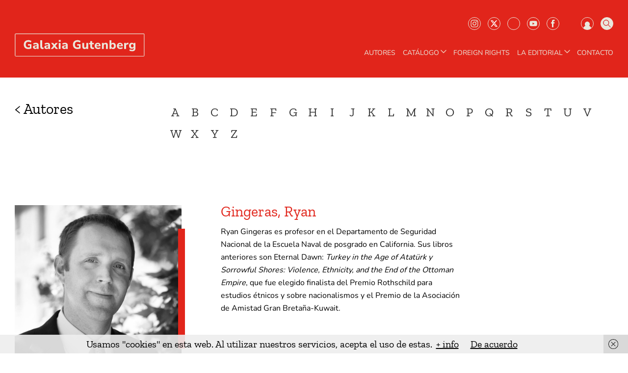

--- FILE ---
content_type: text/html; charset=UTF-8
request_url: https://www.galaxiagutenberg.com/ficha-autor/gingeras-ryan/
body_size: 61273
content:
<!doctype html>
<html lang="es">
<head>
<meta charset="UTF-8">
<meta name="viewport" content="width=device-width, initial-scale=1">
<link rel="profile" href="http://gmpg.org/xfn/11">
<link rel="pingback" href="https://www.galaxiagutenberg.com/xmlrpc.php">
<title>Gingeras, Ryan &#8211; Galaxia Gutenberg</title>
<meta name='robots' content='max-image-preview:large' />
<link rel='dns-prefetch' href='//fonts.googleapis.com' />
<link rel='dns-prefetch' href='//s.w.org' />
<link rel="alternate" type="application/rss+xml" title="Galaxia Gutenberg &raquo; Feed" href="https://www.galaxiagutenberg.com/feed/" />
<script>
window._wpemojiSettings = {"baseUrl":"https:\/\/s.w.org\/images\/core\/emoji\/14.0.0\/72x72\/","ext":".png","svgUrl":"https:\/\/s.w.org\/images\/core\/emoji\/14.0.0\/svg\/","svgExt":".svg","source":{"concatemoji":"https:\/\/www.galaxiagutenberg.com\/wp-includes\/js\/wp-emoji-release.min.js?ver=6.0.11"}};
/*! This file is auto-generated */
!function(e,a,t){var n,r,o,i=a.createElement("canvas"),p=i.getContext&&i.getContext("2d");function s(e,t){var a=String.fromCharCode,e=(p.clearRect(0,0,i.width,i.height),p.fillText(a.apply(this,e),0,0),i.toDataURL());return p.clearRect(0,0,i.width,i.height),p.fillText(a.apply(this,t),0,0),e===i.toDataURL()}function c(e){var t=a.createElement("script");t.src=e,t.defer=t.type="text/javascript",a.getElementsByTagName("head")[0].appendChild(t)}for(o=Array("flag","emoji"),t.supports={everything:!0,everythingExceptFlag:!0},r=0;r<o.length;r++)t.supports[o[r]]=function(e){if(!p||!p.fillText)return!1;switch(p.textBaseline="top",p.font="600 32px Arial",e){case"flag":return s([127987,65039,8205,9895,65039],[127987,65039,8203,9895,65039])?!1:!s([55356,56826,55356,56819],[55356,56826,8203,55356,56819])&&!s([55356,57332,56128,56423,56128,56418,56128,56421,56128,56430,56128,56423,56128,56447],[55356,57332,8203,56128,56423,8203,56128,56418,8203,56128,56421,8203,56128,56430,8203,56128,56423,8203,56128,56447]);case"emoji":return!s([129777,127995,8205,129778,127999],[129777,127995,8203,129778,127999])}return!1}(o[r]),t.supports.everything=t.supports.everything&&t.supports[o[r]],"flag"!==o[r]&&(t.supports.everythingExceptFlag=t.supports.everythingExceptFlag&&t.supports[o[r]]);t.supports.everythingExceptFlag=t.supports.everythingExceptFlag&&!t.supports.flag,t.DOMReady=!1,t.readyCallback=function(){t.DOMReady=!0},t.supports.everything||(n=function(){t.readyCallback()},a.addEventListener?(a.addEventListener("DOMContentLoaded",n,!1),e.addEventListener("load",n,!1)):(e.attachEvent("onload",n),a.attachEvent("onreadystatechange",function(){"complete"===a.readyState&&t.readyCallback()})),(e=t.source||{}).concatemoji?c(e.concatemoji):e.wpemoji&&e.twemoji&&(c(e.twemoji),c(e.wpemoji)))}(window,document,window._wpemojiSettings);
</script>
<style>
img.wp-smiley,
img.emoji {
	display: inline !important;
	border: none !important;
	box-shadow: none !important;
	height: 1em !important;
	width: 1em !important;
	margin: 0 0.07em !important;
	vertical-align: -0.1em !important;
	background: none !important;
	padding: 0 !important;
}
</style>
	<link rel='stylesheet' id='wp-block-library-css'  href='https://www.galaxiagutenberg.com/wp-content/plugins/gutenberg/build/block-library/style.css?ver=15.5.1' media='all' />
<link rel='stylesheet' id='wp-block-library-theme-css'  href='https://www.galaxiagutenberg.com/wp-content/plugins/gutenberg/build/block-library/theme.css?ver=15.5.1' media='all' />
<link rel='stylesheet' id='eedee-gutenslider-init-css'  href='https://www.galaxiagutenberg.com/wp-content/plugins/gutenslider/build/gutenslider-init.css?ver=1704705236' media='all' />
<style id='wppb-content-restriction-start-style-inline-css'>


</style>
<style id='wppb-content-restriction-end-style-inline-css'>


</style>
<link rel='stylesheet' id='wc-blocks-vendors-style-css'  href='https://www.galaxiagutenberg.com/wp-content/plugins/woo-gutenberg-products-block/build/wc-blocks-vendors-style.css?ver=8.7.2' media='all' />
<link rel='stylesheet' id='wc-blocks-style-css'  href='https://www.galaxiagutenberg.com/wp-content/plugins/woo-gutenberg-products-block/build/wc-blocks-style.css?ver=8.7.2' media='all' />
<link rel='stylesheet' id='storefront-gutenberg-blocks-css'  href='https://www.galaxiagutenberg.com/wp-content/themes/storefront/assets/css/base/gutenberg-blocks.css?ver=4.6.0' media='all' />
<style id='storefront-gutenberg-blocks-inline-css'>

				.wp-block-button__link:not(.has-text-color) {
					color: #333333;
				}

				.wp-block-button__link:not(.has-text-color):hover,
				.wp-block-button__link:not(.has-text-color):focus,
				.wp-block-button__link:not(.has-text-color):active {
					color: #333333;
				}

				.wp-block-button__link:not(.has-background) {
					background-color: #eeeeee;
				}

				.wp-block-button__link:not(.has-background):hover,
				.wp-block-button__link:not(.has-background):focus,
				.wp-block-button__link:not(.has-background):active {
					border-color: #d5d5d5;
					background-color: #d5d5d5;
				}

				.wc-block-grid__products .wc-block-grid__product .wp-block-button__link {
					background-color: #eeeeee;
					border-color: #eeeeee;
					color: #333333;
				}

				.wp-block-quote footer,
				.wp-block-quote cite,
				.wp-block-quote__citation {
					color: #6d6d6d;
				}

				.wp-block-pullquote cite,
				.wp-block-pullquote footer,
				.wp-block-pullquote__citation {
					color: #6d6d6d;
				}

				.wp-block-image figcaption {
					color: #6d6d6d;
				}

				.wp-block-separator.is-style-dots::before {
					color: #333333;
				}

				.wp-block-file a.wp-block-file__button {
					color: #333333;
					background-color: #eeeeee;
					border-color: #eeeeee;
				}

				.wp-block-file a.wp-block-file__button:hover,
				.wp-block-file a.wp-block-file__button:focus,
				.wp-block-file a.wp-block-file__button:active {
					color: #333333;
					background-color: #d5d5d5;
				}

				.wp-block-code,
				.wp-block-preformatted pre {
					color: #6d6d6d;
				}

				.wp-block-table:not( .has-background ):not( .is-style-stripes ) tbody tr:nth-child(2n) td {
					background-color: #e8e5da;
				}

				.wp-block-cover .wp-block-cover__inner-container h1:not(.has-text-color),
				.wp-block-cover .wp-block-cover__inner-container h2:not(.has-text-color),
				.wp-block-cover .wp-block-cover__inner-container h3:not(.has-text-color),
				.wp-block-cover .wp-block-cover__inner-container h4:not(.has-text-color),
				.wp-block-cover .wp-block-cover__inner-container h5:not(.has-text-color),
				.wp-block-cover .wp-block-cover__inner-container h6:not(.has-text-color) {
					color: #000000;
				}

				.wc-block-components-price-slider__range-input-progress,
				.rtl .wc-block-components-price-slider__range-input-progress {
					--range-color: #7f54b3;
				}

				/* Target only IE11 */
				@media all and (-ms-high-contrast: none), (-ms-high-contrast: active) {
					.wc-block-components-price-slider__range-input-progress {
						background: #7f54b3;
					}
				}

				.wc-block-components-button:not(.is-link) {
					background-color: #333333;
					color: #ffffff;
				}

				.wc-block-components-button:not(.is-link):hover,
				.wc-block-components-button:not(.is-link):focus,
				.wc-block-components-button:not(.is-link):active {
					background-color: #1a1a1a;
					color: #ffffff;
				}

				.wc-block-components-button:not(.is-link):disabled {
					background-color: #333333;
					color: #ffffff;
				}

				.wc-block-cart__submit-container {
					background-color: #eae7dc;
				}

				.wc-block-cart__submit-container::before {
					color: rgba(199,196,185,0.5);
				}

				.wc-block-components-order-summary-item__quantity {
					background-color: #eae7dc;
					border-color: #6d6d6d;
					box-shadow: 0 0 0 2px #eae7dc;
					color: #6d6d6d;
				}
			
</style>
<style id='global-styles-inline-css'>
body{--wp--preset--color--black: #000000;--wp--preset--color--cyan-bluish-gray: #abb8c3;--wp--preset--color--white: #ffffff;--wp--preset--color--pale-pink: #f78da7;--wp--preset--color--vivid-red: #cf2e2e;--wp--preset--color--luminous-vivid-orange: #ff6900;--wp--preset--color--luminous-vivid-amber: #fcb900;--wp--preset--color--light-green-cyan: #7bdcb5;--wp--preset--color--vivid-green-cyan: #00d084;--wp--preset--color--pale-cyan-blue: #8ed1fc;--wp--preset--color--vivid-cyan-blue: #0693e3;--wp--preset--color--vivid-purple: #9b51e0;--wp--preset--color--primari: #e1251b;--wp--preset--color--secondari: #eae7dc;--wp--preset--color--grey-light: #DDDDDD;--wp--preset--color--grey: #848378;--wp--preset--gradient--vivid-cyan-blue-to-vivid-purple: linear-gradient(135deg,rgba(6,147,227,1) 0%,rgb(155,81,224) 100%);--wp--preset--gradient--light-green-cyan-to-vivid-green-cyan: linear-gradient(135deg,rgb(122,220,180) 0%,rgb(0,208,130) 100%);--wp--preset--gradient--luminous-vivid-amber-to-luminous-vivid-orange: linear-gradient(135deg,rgba(252,185,0,1) 0%,rgba(255,105,0,1) 100%);--wp--preset--gradient--luminous-vivid-orange-to-vivid-red: linear-gradient(135deg,rgba(255,105,0,1) 0%,rgb(207,46,46) 100%);--wp--preset--gradient--very-light-gray-to-cyan-bluish-gray: linear-gradient(135deg,rgb(238,238,238) 0%,rgb(169,184,195) 100%);--wp--preset--gradient--cool-to-warm-spectrum: linear-gradient(135deg,rgb(74,234,220) 0%,rgb(151,120,209) 20%,rgb(207,42,186) 40%,rgb(238,44,130) 60%,rgb(251,105,98) 80%,rgb(254,248,76) 100%);--wp--preset--gradient--blush-light-purple: linear-gradient(135deg,rgb(255,206,236) 0%,rgb(152,150,240) 100%);--wp--preset--gradient--blush-bordeaux: linear-gradient(135deg,rgb(254,205,165) 0%,rgb(254,45,45) 50%,rgb(107,0,62) 100%);--wp--preset--gradient--luminous-dusk: linear-gradient(135deg,rgb(255,203,112) 0%,rgb(199,81,192) 50%,rgb(65,88,208) 100%);--wp--preset--gradient--pale-ocean: linear-gradient(135deg,rgb(255,245,203) 0%,rgb(182,227,212) 50%,rgb(51,167,181) 100%);--wp--preset--gradient--electric-grass: linear-gradient(135deg,rgb(202,248,128) 0%,rgb(113,206,126) 100%);--wp--preset--gradient--midnight: linear-gradient(135deg,rgb(2,3,129) 0%,rgb(40,116,252) 100%);--wp--preset--font-size--small: 14px;--wp--preset--font-size--medium: 23px;--wp--preset--font-size--large: 26px;--wp--preset--font-size--x-large: 42px;--wp--preset--font-size--normal: 16px;--wp--preset--font-size--huge: 37px;--wp--preset--spacing--20: 0.44rem;--wp--preset--spacing--30: 0.67rem;--wp--preset--spacing--40: 1rem;--wp--preset--spacing--50: 1.5rem;--wp--preset--spacing--60: 2.25rem;--wp--preset--spacing--70: 3.38rem;--wp--preset--spacing--80: 5.06rem;--wp--preset--shadow--natural: 6px 6px 9px rgba(0, 0, 0, 0.2);--wp--preset--shadow--deep: 12px 12px 50px rgba(0, 0, 0, 0.4);--wp--preset--shadow--sharp: 6px 6px 0px rgba(0, 0, 0, 0.2);--wp--preset--shadow--outlined: 6px 6px 0px -3px rgba(255, 255, 255, 1), 6px 6px rgba(0, 0, 0, 1);--wp--preset--shadow--crisp: 6px 6px 0px rgba(0, 0, 0, 1);}body .is-layout-flow > *{margin-block-start: 0;margin-block-end: 0;}body .is-layout-flow > * + *{margin-block-start: 24px;margin-block-end: 0;}body .is-layout-constrained > *{margin-block-start: 0;margin-block-end: 0;}body .is-layout-constrained > * + *{margin-block-start: 24px;margin-block-end: 0;}body .is-layout-flex{gap: 24px;}body .is-layout-grid{gap: 24px;}body .is-layout-flow > .alignleft{float: left;margin-inline-start: 0;margin-inline-end: 2em;}body .is-layout-flow > .alignright{float: right;margin-inline-start: 2em;margin-inline-end: 0;}body .is-layout-flow > .aligncenter{margin-left: auto !important;margin-right: auto !important;}body .is-layout-constrained > .alignleft{float: left;margin-inline-start: 0;margin-inline-end: 2em;}body .is-layout-constrained > .alignright{float: right;margin-inline-start: 2em;margin-inline-end: 0;}body .is-layout-constrained > .aligncenter{margin-left: auto !important;margin-right: auto !important;}body .is-layout-constrained > :where(:not(.alignleft):not(.alignright):not(.alignfull)){max-width: var(--wp--style--global--content-size);margin-left: auto !important;margin-right: auto !important;}body .is-layout-constrained > .alignwide{max-width: var(--wp--style--global--wide-size);}body .is-layout-flex{display: flex;}body .is-layout-flex{flex-wrap: wrap;align-items: center;}body .is-layout-flex > *{margin: 0;}body .is-layout-grid{display: grid;}body .is-layout-grid > *{margin: 0;}.has-black-color{color: var(--wp--preset--color--black) !important;}.has-cyan-bluish-gray-color{color: var(--wp--preset--color--cyan-bluish-gray) !important;}.has-white-color{color: var(--wp--preset--color--white) !important;}.has-pale-pink-color{color: var(--wp--preset--color--pale-pink) !important;}.has-vivid-red-color{color: var(--wp--preset--color--vivid-red) !important;}.has-luminous-vivid-orange-color{color: var(--wp--preset--color--luminous-vivid-orange) !important;}.has-luminous-vivid-amber-color{color: var(--wp--preset--color--luminous-vivid-amber) !important;}.has-light-green-cyan-color{color: var(--wp--preset--color--light-green-cyan) !important;}.has-vivid-green-cyan-color{color: var(--wp--preset--color--vivid-green-cyan) !important;}.has-pale-cyan-blue-color{color: var(--wp--preset--color--pale-cyan-blue) !important;}.has-vivid-cyan-blue-color{color: var(--wp--preset--color--vivid-cyan-blue) !important;}.has-vivid-purple-color{color: var(--wp--preset--color--vivid-purple) !important;}.has-black-background-color{background-color: var(--wp--preset--color--black) !important;}.has-cyan-bluish-gray-background-color{background-color: var(--wp--preset--color--cyan-bluish-gray) !important;}.has-white-background-color{background-color: var(--wp--preset--color--white) !important;}.has-pale-pink-background-color{background-color: var(--wp--preset--color--pale-pink) !important;}.has-vivid-red-background-color{background-color: var(--wp--preset--color--vivid-red) !important;}.has-luminous-vivid-orange-background-color{background-color: var(--wp--preset--color--luminous-vivid-orange) !important;}.has-luminous-vivid-amber-background-color{background-color: var(--wp--preset--color--luminous-vivid-amber) !important;}.has-light-green-cyan-background-color{background-color: var(--wp--preset--color--light-green-cyan) !important;}.has-vivid-green-cyan-background-color{background-color: var(--wp--preset--color--vivid-green-cyan) !important;}.has-pale-cyan-blue-background-color{background-color: var(--wp--preset--color--pale-cyan-blue) !important;}.has-vivid-cyan-blue-background-color{background-color: var(--wp--preset--color--vivid-cyan-blue) !important;}.has-vivid-purple-background-color{background-color: var(--wp--preset--color--vivid-purple) !important;}.has-black-border-color{border-color: var(--wp--preset--color--black) !important;}.has-cyan-bluish-gray-border-color{border-color: var(--wp--preset--color--cyan-bluish-gray) !important;}.has-white-border-color{border-color: var(--wp--preset--color--white) !important;}.has-pale-pink-border-color{border-color: var(--wp--preset--color--pale-pink) !important;}.has-vivid-red-border-color{border-color: var(--wp--preset--color--vivid-red) !important;}.has-luminous-vivid-orange-border-color{border-color: var(--wp--preset--color--luminous-vivid-orange) !important;}.has-luminous-vivid-amber-border-color{border-color: var(--wp--preset--color--luminous-vivid-amber) !important;}.has-light-green-cyan-border-color{border-color: var(--wp--preset--color--light-green-cyan) !important;}.has-vivid-green-cyan-border-color{border-color: var(--wp--preset--color--vivid-green-cyan) !important;}.has-pale-cyan-blue-border-color{border-color: var(--wp--preset--color--pale-cyan-blue) !important;}.has-vivid-cyan-blue-border-color{border-color: var(--wp--preset--color--vivid-cyan-blue) !important;}.has-vivid-purple-border-color{border-color: var(--wp--preset--color--vivid-purple) !important;}.has-vivid-cyan-blue-to-vivid-purple-gradient-background{background: var(--wp--preset--gradient--vivid-cyan-blue-to-vivid-purple) !important;}.has-light-green-cyan-to-vivid-green-cyan-gradient-background{background: var(--wp--preset--gradient--light-green-cyan-to-vivid-green-cyan) !important;}.has-luminous-vivid-amber-to-luminous-vivid-orange-gradient-background{background: var(--wp--preset--gradient--luminous-vivid-amber-to-luminous-vivid-orange) !important;}.has-luminous-vivid-orange-to-vivid-red-gradient-background{background: var(--wp--preset--gradient--luminous-vivid-orange-to-vivid-red) !important;}.has-very-light-gray-to-cyan-bluish-gray-gradient-background{background: var(--wp--preset--gradient--very-light-gray-to-cyan-bluish-gray) !important;}.has-cool-to-warm-spectrum-gradient-background{background: var(--wp--preset--gradient--cool-to-warm-spectrum) !important;}.has-blush-light-purple-gradient-background{background: var(--wp--preset--gradient--blush-light-purple) !important;}.has-blush-bordeaux-gradient-background{background: var(--wp--preset--gradient--blush-bordeaux) !important;}.has-luminous-dusk-gradient-background{background: var(--wp--preset--gradient--luminous-dusk) !important;}.has-pale-ocean-gradient-background{background: var(--wp--preset--gradient--pale-ocean) !important;}.has-electric-grass-gradient-background{background: var(--wp--preset--gradient--electric-grass) !important;}.has-midnight-gradient-background{background: var(--wp--preset--gradient--midnight) !important;}.has-small-font-size{font-size: var(--wp--preset--font-size--small) !important;}.has-medium-font-size{font-size: var(--wp--preset--font-size--medium) !important;}.has-large-font-size{font-size: var(--wp--preset--font-size--large) !important;}.has-x-large-font-size{font-size: var(--wp--preset--font-size--x-large) !important;}
.wp-block-pullquote{font-size: 1.5em;line-height: 1.6;}
.wp-block-navigation a:where(:not(.wp-element-button)){color: inherit;}
</style>
<link rel='stylesheet' id='classic-theme-styles-css'  href='https://www.galaxiagutenberg.com/wp-content/plugins/gutenberg/build/block-library/classic.css?ver=1' media='all' />
<link rel='stylesheet' id='related_products_style-css'  href='https://www.galaxiagutenberg.com/wp-content/plugins/related-products-manager-woocommerce/includes/css/related-products.css?ver=1.0' media='all' />
<style id='woocommerce-inline-inline-css'>
.woocommerce form .form-row .required { visibility: visible; }
</style>
<link rel='stylesheet' id='afiliados-styles-css'  href='https://www.galaxiagutenberg.com/wp-content/plugins/afiliados/includes/css/style-afiliados.css?ver=6.0.11' media='all' />
<link rel='stylesheet' id='wps-storefront-css'  href='https://www.galaxiagutenberg.com/wp-content/plugins/woocommerce-product-search/css/storefront.min.css?ver=3.7.0' media='all' />
<link rel='stylesheet' id='wppb_pbpl_css-css'  href='https://www.galaxiagutenberg.com/wp-content/plugins/profile-builder/assets/css/placeholder-labels.css?ver=6.0.11' media='all' />
<link rel='stylesheet' id='admin-css'  href='https://www.galaxiagutenberg.com/wp-content/themes/storefront-child-theme-master/admin-styles.css?ver=6.0.11' media='all' />
<link rel='stylesheet' id='owl-css-css'  href='https://www.galaxiagutenberg.com/wp-content/themes/storefront-child-theme-master/assets/css/owl.carousel.min.css?ver=6.0.11' media='all' />
<link rel='stylesheet' id='owl-theme-css'  href='https://www.galaxiagutenberg.com/wp-content/themes/storefront-child-theme-master/assets/css/owl.theme.default.min.css?ver=6.0.11' media='all' />
<link rel='stylesheet' id='storefront-style-css'  href='https://www.galaxiagutenberg.com/wp-content/themes/storefront/style.css?ver=4.6.0' media='all' />
<style id='storefront-style-inline-css'>

			.main-navigation ul li a,
			.site-title a,
			ul.menu li a,
			.site-branding h1 a,
			button.menu-toggle,
			button.menu-toggle:hover,
			.handheld-navigation .dropdown-toggle {
				color: #333333;
			}

			button.menu-toggle,
			button.menu-toggle:hover {
				border-color: #333333;
			}

			.main-navigation ul li a:hover,
			.main-navigation ul li:hover > a,
			.site-title a:hover,
			.site-header ul.menu li.current-menu-item > a {
				color: #747474;
			}

			table:not( .has-background ) th {
				background-color: #e3e0d5;
			}

			table:not( .has-background ) tbody td {
				background-color: #e8e5da;
			}

			table:not( .has-background ) tbody tr:nth-child(2n) td,
			fieldset,
			fieldset legend {
				background-color: #e6e3d8;
			}

			.site-header,
			.secondary-navigation ul ul,
			.main-navigation ul.menu > li.menu-item-has-children:after,
			.secondary-navigation ul.menu ul,
			.storefront-handheld-footer-bar,
			.storefront-handheld-footer-bar ul li > a,
			.storefront-handheld-footer-bar ul li.search .site-search,
			button.menu-toggle,
			button.menu-toggle:hover {
				background-color: #ffffff;
			}

			p.site-description,
			.site-header,
			.storefront-handheld-footer-bar {
				color: #404040;
			}

			button.menu-toggle:after,
			button.menu-toggle:before,
			button.menu-toggle span:before {
				background-color: #333333;
			}

			h1, h2, h3, h4, h5, h6, .wc-block-grid__product-title {
				color: #333333;
			}

			.widget h1 {
				border-bottom-color: #333333;
			}

			body,
			.secondary-navigation a {
				color: #6d6d6d;
			}

			.widget-area .widget a,
			.hentry .entry-header .posted-on a,
			.hentry .entry-header .post-author a,
			.hentry .entry-header .post-comments a,
			.hentry .entry-header .byline a {
				color: #727272;
			}

			a {
				color: #7f54b3;
			}

			a:focus,
			button:focus,
			.button.alt:focus,
			input:focus,
			textarea:focus,
			input[type="button"]:focus,
			input[type="reset"]:focus,
			input[type="submit"]:focus,
			input[type="email"]:focus,
			input[type="tel"]:focus,
			input[type="url"]:focus,
			input[type="password"]:focus,
			input[type="search"]:focus {
				outline-color: #7f54b3;
			}

			button, input[type="button"], input[type="reset"], input[type="submit"], .button, .widget a.button {
				background-color: #eeeeee;
				border-color: #eeeeee;
				color: #333333;
			}

			button:hover, input[type="button"]:hover, input[type="reset"]:hover, input[type="submit"]:hover, .button:hover, .widget a.button:hover {
				background-color: #d5d5d5;
				border-color: #d5d5d5;
				color: #333333;
			}

			button.alt, input[type="button"].alt, input[type="reset"].alt, input[type="submit"].alt, .button.alt, .widget-area .widget a.button.alt {
				background-color: #333333;
				border-color: #333333;
				color: #ffffff;
			}

			button.alt:hover, input[type="button"].alt:hover, input[type="reset"].alt:hover, input[type="submit"].alt:hover, .button.alt:hover, .widget-area .widget a.button.alt:hover {
				background-color: #1a1a1a;
				border-color: #1a1a1a;
				color: #ffffff;
			}

			.pagination .page-numbers li .page-numbers.current {
				background-color: #d1cec3;
				color: #636363;
			}

			#comments .comment-list .comment-content .comment-text {
				background-color: #e3e0d5;
			}

			.site-footer {
				background-color: #f0f0f0;
				color: #6d6d6d;
			}

			.site-footer a:not(.button):not(.components-button) {
				color: #333333;
			}

			.site-footer .storefront-handheld-footer-bar a:not(.button):not(.components-button) {
				color: #333333;
			}

			.site-footer h1, .site-footer h2, .site-footer h3, .site-footer h4, .site-footer h5, .site-footer h6, .site-footer .widget .widget-title, .site-footer .widget .widgettitle {
				color: #333333;
			}

			.page-template-template-homepage.has-post-thumbnail .type-page.has-post-thumbnail .entry-title {
				color: #000000;
			}

			.page-template-template-homepage.has-post-thumbnail .type-page.has-post-thumbnail .entry-content {
				color: #000000;
			}

			@media screen and ( min-width: 768px ) {
				.secondary-navigation ul.menu a:hover {
					color: #595959;
				}

				.secondary-navigation ul.menu a {
					color: #404040;
				}

				.main-navigation ul.menu ul.sub-menu,
				.main-navigation ul.nav-menu ul.children {
					background-color: #f0f0f0;
				}

				.site-header {
					border-bottom-color: #f0f0f0;
				}
			}
</style>
<link rel='stylesheet' id='storefront-icons-css'  href='https://www.galaxiagutenberg.com/wp-content/themes/storefront/assets/css/base/icons.css?ver=4.6.0' media='all' />
<link rel='stylesheet' id='storefront-fonts-css'  href='https://fonts.googleapis.com/css?family=Source+Sans+Pro%3A400%2C300%2C300italic%2C400italic%2C600%2C700%2C900&#038;subset=latin%2Clatin-ext&#038;ver=4.6.0' media='all' />
<link rel='stylesheet' id='storefront-woocommerce-style-css'  href='https://www.galaxiagutenberg.com/wp-content/themes/storefront/assets/css/woocommerce/woocommerce.css?ver=4.6.0' media='all' />
<style id='storefront-woocommerce-style-inline-css'>
@font-face {
				font-family: star;
				src: url(https://www.galaxiagutenberg.com/wp-content/plugins/woocommerce/assets/fonts/star.eot);
				src:
					url(https://www.galaxiagutenberg.com/wp-content/plugins/woocommerce/assets/fonts/star.eot?#iefix) format("embedded-opentype"),
					url(https://www.galaxiagutenberg.com/wp-content/plugins/woocommerce/assets/fonts/star.woff) format("woff"),
					url(https://www.galaxiagutenberg.com/wp-content/plugins/woocommerce/assets/fonts/star.ttf) format("truetype"),
					url(https://www.galaxiagutenberg.com/wp-content/plugins/woocommerce/assets/fonts/star.svg#star) format("svg");
				font-weight: 400;
				font-style: normal;
			}
			@font-face {
				font-family: WooCommerce;
				src: url(https://www.galaxiagutenberg.com/wp-content/plugins/woocommerce/assets/fonts/WooCommerce.eot);
				src:
					url(https://www.galaxiagutenberg.com/wp-content/plugins/woocommerce/assets/fonts/WooCommerce.eot?#iefix) format("embedded-opentype"),
					url(https://www.galaxiagutenberg.com/wp-content/plugins/woocommerce/assets/fonts/WooCommerce.woff) format("woff"),
					url(https://www.galaxiagutenberg.com/wp-content/plugins/woocommerce/assets/fonts/WooCommerce.ttf) format("truetype"),
					url(https://www.galaxiagutenberg.com/wp-content/plugins/woocommerce/assets/fonts/WooCommerce.svg#WooCommerce) format("svg");
				font-weight: 400;
				font-style: normal;
			}

			a.cart-contents,
			.site-header-cart .widget_shopping_cart a {
				color: #333333;
			}

			a.cart-contents:hover,
			.site-header-cart .widget_shopping_cart a:hover,
			.site-header-cart:hover > li > a {
				color: #747474;
			}

			table.cart td.product-remove,
			table.cart td.actions {
				border-top-color: #eae7dc;
			}

			.storefront-handheld-footer-bar ul li.cart .count {
				background-color: #333333;
				color: #ffffff;
				border-color: #ffffff;
			}

			.woocommerce-tabs ul.tabs li.active a,
			ul.products li.product .price,
			.onsale,
			.wc-block-grid__product-onsale,
			.widget_search form:before,
			.widget_product_search form:before {
				color: #6d6d6d;
			}

			.woocommerce-breadcrumb a,
			a.woocommerce-review-link,
			.product_meta a {
				color: #727272;
			}

			.wc-block-grid__product-onsale,
			.onsale {
				border-color: #6d6d6d;
			}

			.star-rating span:before,
			.quantity .plus, .quantity .minus,
			p.stars a:hover:after,
			p.stars a:after,
			.star-rating span:before,
			#payment .payment_methods li input[type=radio]:first-child:checked+label:before {
				color: #7f54b3;
			}

			.widget_price_filter .ui-slider .ui-slider-range,
			.widget_price_filter .ui-slider .ui-slider-handle {
				background-color: #7f54b3;
			}

			.order_details {
				background-color: #e3e0d5;
			}

			.order_details > li {
				border-bottom: 1px dotted #cecbc0;
			}

			.order_details:before,
			.order_details:after {
				background: -webkit-linear-gradient(transparent 0,transparent 0),-webkit-linear-gradient(135deg,#e3e0d5 33.33%,transparent 33.33%),-webkit-linear-gradient(45deg,#e3e0d5 33.33%,transparent 33.33%)
			}

			#order_review {
				background-color: #eae7dc;
			}

			#payment .payment_methods > li .payment_box,
			#payment .place-order {
				background-color: #e5e2d7;
			}

			#payment .payment_methods > li:not(.woocommerce-notice) {
				background-color: #e0ddd2;
			}

			#payment .payment_methods > li:not(.woocommerce-notice):hover {
				background-color: #dbd8cd;
			}

			.woocommerce-pagination .page-numbers li .page-numbers.current {
				background-color: #d1cec3;
				color: #636363;
			}

			.wc-block-grid__product-onsale,
			.onsale,
			.woocommerce-pagination .page-numbers li .page-numbers:not(.current) {
				color: #6d6d6d;
			}

			p.stars a:before,
			p.stars a:hover~a:before,
			p.stars.selected a.active~a:before {
				color: #6d6d6d;
			}

			p.stars.selected a.active:before,
			p.stars:hover a:before,
			p.stars.selected a:not(.active):before,
			p.stars.selected a.active:before {
				color: #7f54b3;
			}

			.single-product div.product .woocommerce-product-gallery .woocommerce-product-gallery__trigger {
				background-color: #eeeeee;
				color: #333333;
			}

			.single-product div.product .woocommerce-product-gallery .woocommerce-product-gallery__trigger:hover {
				background-color: #d5d5d5;
				border-color: #d5d5d5;
				color: #333333;
			}

			.button.added_to_cart:focus,
			.button.wc-forward:focus {
				outline-color: #7f54b3;
			}

			.added_to_cart,
			.site-header-cart .widget_shopping_cart a.button,
			.wc-block-grid__products .wc-block-grid__product .wp-block-button__link {
				background-color: #eeeeee;
				border-color: #eeeeee;
				color: #333333;
			}

			.added_to_cart:hover,
			.site-header-cart .widget_shopping_cart a.button:hover,
			.wc-block-grid__products .wc-block-grid__product .wp-block-button__link:hover {
				background-color: #d5d5d5;
				border-color: #d5d5d5;
				color: #333333;
			}

			.added_to_cart.alt, .added_to_cart, .widget a.button.checkout {
				background-color: #333333;
				border-color: #333333;
				color: #ffffff;
			}

			.added_to_cart.alt:hover, .added_to_cart:hover, .widget a.button.checkout:hover {
				background-color: #1a1a1a;
				border-color: #1a1a1a;
				color: #ffffff;
			}

			.button.loading {
				color: #eeeeee;
			}

			.button.loading:hover {
				background-color: #eeeeee;
			}

			.button.loading:after {
				color: #333333;
			}

			@media screen and ( min-width: 768px ) {
				.site-header-cart .widget_shopping_cart,
				.site-header .product_list_widget li .quantity {
					color: #404040;
				}

				.site-header-cart .widget_shopping_cart .buttons,
				.site-header-cart .widget_shopping_cart .total {
					background-color: #f5f5f5;
				}

				.site-header-cart .widget_shopping_cart {
					background-color: #f0f0f0;
				}
			}
				.storefront-product-pagination a {
					color: #6d6d6d;
					background-color: #eae7dc;
				}
				.storefront-sticky-add-to-cart {
					color: #6d6d6d;
					background-color: #eae7dc;
				}

				.storefront-sticky-add-to-cart a:not(.button) {
					color: #333333;
				}
</style>
<link rel='stylesheet' id='storefront-child-style-css'  href='https://www.galaxiagutenberg.com/wp-content/themes/storefront-child-theme-master/style.css?ver=1.0.0' media='all' />
<link rel='stylesheet' id='wppb_stylesheet-css'  href='https://www.galaxiagutenberg.com/wp-content/plugins/profile-builder/assets/css/style-front-end.css?ver=3.12.2' media='all' />
<script src='https://www.galaxiagutenberg.com/wp-includes/js/jquery/jquery.min.js?ver=3.6.0' id='jquery-core-js'></script>
<script src='https://www.galaxiagutenberg.com/wp-includes/js/jquery/jquery-migrate.min.js?ver=3.3.2' id='jquery-migrate-js'></script>
<script src='https://www.galaxiagutenberg.com/wp-content/plugins/afiliados/includes/js/afiliados.js?ver=6.0.11' id='afiliados-js-js'></script>
<script src='https://www.galaxiagutenberg.com/wp-content/plugins/afiliados/includes/js/axios.min.js?ver=6.0.11' id='axios-js'></script>
<script src='https://www.galaxiagutenberg.com/wp-content/plugins/profile-builder/assets/js/placeholder-labels.js?ver=6.0.11' id='wppb_pbpl_init-js'></script>
<script src='https://www.galaxiagutenberg.com/wp-content/themes/storefront-child-theme-master/assets/js/owl.carousel.js?ver=6.0.11' id='owl-carrousell-js'></script>
<script src='https://www.galaxiagutenberg.com/wp-content/themes/storefront-child-theme-master/assets/js/scripts.js?ver=6.0.11' id='scripts-js'></script>
<link rel="https://api.w.org/" href="https://www.galaxiagutenberg.com/wp-json/" /><link rel="EditURI" type="application/rsd+xml" title="RSD" href="https://www.galaxiagutenberg.com/xmlrpc.php?rsd" />
<link rel="wlwmanifest" type="application/wlwmanifest+xml" href="https://www.galaxiagutenberg.com/wp-includes/wlwmanifest.xml" /> 
<meta name="generator" content="WordPress 6.0.11" />
<meta name="generator" content="WooCommerce 7.0.0" />
<link rel="canonical" href="https://www.galaxiagutenberg.com/ficha-autor/gingeras-ryan/" />
<link rel='shortlink' href='https://www.galaxiagutenberg.com/?p=27299' />
<link rel="alternate" type="application/json+oembed" href="https://www.galaxiagutenberg.com/wp-json/oembed/1.0/embed?url=https%3A%2F%2Fwww.galaxiagutenberg.com%2Fficha-autor%2Fgingeras-ryan%2F" />
<link rel="alternate" type="text/xml+oembed" href="https://www.galaxiagutenberg.com/wp-json/oembed/1.0/embed?url=https%3A%2F%2Fwww.galaxiagutenberg.com%2Fficha-autor%2Fgingeras-ryan%2F&#038;format=xml" />
<style type="text/css"> .woocommerce-tabs .panel {width: 100% !important; } </style>
<!-- Head & Footer Code: Site-wide HEAD section start (autor) -->
<script type="text/javascript">
(function(){
var btrid = ("; " + document.cookie).split("; _btrid=").pop().split(";").shift();
var ref = encodeURIComponent(window.location.href);
var dscript = document.createElement("script");
dscript.async = true;
dscript.src = "https://dmp.citiservi.es/pxtrack.js?mode=2&sid=10182&bt=" + btrid + "&ref=" + ref;
document.head.appendChild(dscript);
})();
</script>
<!-- Head & Footer Code: Site-wide HEAD section end (autor) -->
	<noscript><style>.woocommerce-product-gallery{ opacity: 1 !important; }</style></noscript>
	<style id="custom-background-css">
body.custom-background { background-color: #eae7dc; }
</style>
	<link rel="icon" href="https://www.galaxiagutenberg.com/wp-content/uploads/2022/05/cropped-ico-galaxia-gutenberg-32x32.png" sizes="32x32" />
<link rel="icon" href="https://www.galaxiagutenberg.com/wp-content/uploads/2022/05/cropped-ico-galaxia-gutenberg-192x192.png" sizes="192x192" />
<link rel="apple-touch-icon" href="https://www.galaxiagutenberg.com/wp-content/uploads/2022/05/cropped-ico-galaxia-gutenberg-180x180.png" />
<meta name="msapplication-TileImage" content="https://www.galaxiagutenberg.com/wp-content/uploads/2022/05/cropped-ico-galaxia-gutenberg-270x270.png" />
		<style id="wp-custom-css">
			.site-header {
	background-image:none !important;
}

li.la-editorial ul.sub-menu {
	background-image:url('https://www.galaxiagutenberg.com/wp-content/uploads/2023/10/bkg-submenu.png') !important;
  border: 0px solid lime;
	min-height:14rem !important;
	margin-top:0.5rem !important;
}

.single-product .main-navigation .primary-navigation ul.menu li.active > ul.sub-menu {
	background-color: #eae7dc;
}

.mh-social-icons li a[href*="bsky.app"] .fa-mh-social:before { content: '\e671'; }		</style>
		</head>
<!-- TradeDoubler site verification 3264187 -->

<body class="autor-template-default single single-autor postid-27299 custom-background wp-custom-logo wp-embed-responsive theme-storefront woocommerce-no-js storefront-full-width-content storefront-secondary-navigation storefront-align-wide right-sidebar woocommerce-active">
<div id="page" class="hfeed site">
		<header id="masthead" class="site-header" role="banner" style="">
		<div class="col-full">		<a class="skip-link screen-reader-text" href="#site-navigation">Ir a la navegación</a>
		<a class="skip-link screen-reader-text" href="#content">Ir al contenido</a>
				<div class="site-branding">
			<a href="https://www.galaxiagutenberg.com/" class="custom-logo-link" rel="home"><img width="318" height="57" src="https://www.galaxiagutenberg.com/wp-content/uploads/2022/03/GALAXIA-GUTEMBERG.svg" class="custom-logo" alt="Galaxia Gutenberg" /></a>		</div>
					<nav class="secondary-navigation" role="navigation" aria-label="Navegación secundaria">
				<div class="menu-social-container"><ul id="menu-social" class="menu"><li id="menu-item-19969" class="instagram menu-item menu-item-type-custom menu-item-object-custom menu-item-19969"><a target="_blank" rel="noopener" href="https://www.instagram.com/galaxia_gutenberg">Instagram</a></li>
<li id="menu-item-19970" class="twitter menu-item menu-item-type-custom menu-item-object-custom menu-item-19970"><a target="_blank" rel="noopener" href="https://twitter.com/G_Gutenberg?">Twiter</a></li>
<li id="menu-item-28942" class="menu-item menu-item-type-custom menu-item-object-custom menu-item-28942"><a href="https://bsky.app/profile/galaxiagutenberg.bsky.social">Bluesky</a></li>
<li id="menu-item-19971" class="youtube menu-item menu-item-type-custom menu-item-object-custom menu-item-19971"><a target="_blank" rel="noopener" href="https://www.youtube.com/channel/UCScUq8vyDBftR0In7Ty2ytQ/featured">Youtube</a></li>
<li id="menu-item-19972" class="facebook menu-item menu-item-type-custom menu-item-object-custom menu-item-19972"><a target="_blank" rel="noopener" href="https://www.facebook.com/galaxiagutenbergedit/">Facebook</a></li>
<li id="menu-item-20414" class="usuarios menu-item menu-item-type-post_type menu-item-object-page menu-item-20414"><a href="https://www.galaxiagutenberg.com/log-in/">Iniciar sesión</a></li>
<li id="menu-item-20194" class="buscar menu-item menu-item-type-post_type menu-item-object-page menu-item-20194"><a href="https://www.galaxiagutenberg.com/buscador/">Buscar</a></li>
</ul></div>			</nav><!-- #site-navigation -->
			</div><div class="storefront-primary-navigation"><div class="col-full">
        <a id="burguer">
            <span></span>
            <span></span>
            <span></span>
        </a> 
		<nav id="site-navigation" class="main-navigation" role="navigation" aria-label="Navegación principal">
			<div class="primary-navigation"><ul id="menu-menu" class="menu"><li id="menu-item-25396" class="menu-item menu-item-type-taxonomy menu-item-object-abecedario menu-item-25396"><a href="https://www.galaxiagutenberg.com/abecedario/a/">AUTORES</a></li>
<li id="menu-item-18309" class="columnas menu-item menu-item-type-post_type menu-item-object-page menu-item-has-children menu-item-18309"><a href="https://www.galaxiagutenberg.com/tienda/">CATÁLOGO</a>
<ul class="sub-menu">
	<li id="menu-item-25163" class="menu-item menu-item-type-taxonomy menu-item-object-product_cat menu-item-has-children menu-item-25163"><a href="https://www.galaxiagutenberg.com/categoria-producto/colecciones/">COLECCIONES</a>
	<ul class="sub-menu">
		<li id="menu-item-25164" class="menu-item menu-item-type-taxonomy menu-item-object-product_cat menu-item-25164"><a href="https://www.galaxiagutenberg.com/categoria-producto/colecciones/biografias-y-memorias/">Biografías y Memorias</a></li>
		<li id="menu-item-25165" class="menu-item menu-item-type-taxonomy menu-item-object-product_cat menu-item-25165"><a href="https://www.galaxiagutenberg.com/categoria-producto/colecciones/ensayo/">Ensayo</a></li>
		<li id="menu-item-25166" class="menu-item menu-item-type-taxonomy menu-item-object-product_cat menu-item-25166"><a href="https://www.galaxiagutenberg.com/categoria-producto/colecciones/ilustrados/">Ilustrados</a></li>
		<li id="menu-item-25167" class="menu-item menu-item-type-taxonomy menu-item-object-product_cat menu-item-25167"><a href="https://www.galaxiagutenberg.com/categoria-producto/colecciones/narrativa/">Narrativa</a></li>
		<li id="menu-item-25168" class="menu-item menu-item-type-taxonomy menu-item-object-product_cat menu-item-25168"><a href="https://www.galaxiagutenberg.com/categoria-producto/colecciones/obras-completas/">Obras Completas</a></li>
		<li id="menu-item-25169" class="menu-item menu-item-type-taxonomy menu-item-object-product_cat menu-item-has-children menu-item-25169"><a href="https://www.galaxiagutenberg.com/categoria-producto/colecciones/poesia/">Poesía</a>
		<ul class="sub-menu">
			<li id="menu-item-25171" class="menu-item menu-item-type-taxonomy menu-item-object-product_cat menu-item-25171"><a href="https://www.galaxiagutenberg.com/categoria-producto/colecciones/poesia/serie-mayor/">Serie mayor</a></li>
			<li id="menu-item-25170" class="menu-item menu-item-type-taxonomy menu-item-object-product_cat menu-item-25170"><a href="https://www.galaxiagutenberg.com/categoria-producto/colecciones/poesia/esenciales/">Esenciales</a></li>
		</ul>
</li>
	</ul>
</li>
	<li id="menu-item-25151" class="menu-item menu-item-type-taxonomy menu-item-object-product_cat menu-item-has-children menu-item-25151"><a href="https://www.galaxiagutenberg.com/categoria-producto/llibres-en-catala/">LLIBRES EN CATALÀ</a>
	<ul class="sub-menu">
		<li id="menu-item-25156" class="menu-item menu-item-type-taxonomy menu-item-object-product_cat menu-item-25156"><a href="https://www.galaxiagutenberg.com/categoria-producto/llibres-en-catala/biografias-i-memories-cat/">Biografies i Memòries</a></li>
		<li id="menu-item-25162" class="menu-item menu-item-type-taxonomy menu-item-object-product_cat menu-item-25162"><a href="https://www.galaxiagutenberg.com/categoria-producto/llibres-en-catala/assaig-cat/">Assaig</a></li>
		<li id="menu-item-25158" class="menu-item menu-item-type-taxonomy menu-item-object-product_cat menu-item-25158"><a href="https://www.galaxiagutenberg.com/categoria-producto/llibres-en-catala/iilustrats-cat/">II·lustrats</a></li>
		<li id="menu-item-25159" class="menu-item menu-item-type-taxonomy menu-item-object-product_cat menu-item-25159"><a href="https://www.galaxiagutenberg.com/categoria-producto/llibres-en-catala/narrativa-cat/">Narrativa</a></li>
		<li id="menu-item-25160" class="menu-item menu-item-type-taxonomy menu-item-object-product_cat menu-item-25160"><a href="https://www.galaxiagutenberg.com/categoria-producto/llibres-en-catala/obres-completes-cat/">Obres completes</a></li>
		<li id="menu-item-25157" class="menu-item menu-item-type-taxonomy menu-item-object-product_cat menu-item-25157"><a href="https://www.galaxiagutenberg.com/categoria-producto/llibres-en-catala/poesia-cat/">Poesia</a></li>
	</ul>
</li>
</ul>
</li>
<li id="menu-item-19930" class="menu-item menu-item-type-post_type menu-item-object-page menu-item-19930"><a href="https://www.galaxiagutenberg.com/foreign-rights/">Foreign Rights</a></li>
<li id="menu-item-19945" class="menu-item menu-item-type-custom menu-item-object-custom menu-item-has-children menu-item-19945"><a href="#">LA EDITORIAL</a>
<ul class="sub-menu">
	<li id="menu-item-19895" class="menu-item menu-item-type-post_type menu-item-object-page menu-item-19895"><a href="https://www.galaxiagutenberg.com/trayectoria/">Trayectoria</a></li>
	<li id="menu-item-19934" class="menu-item menu-item-type-post_type menu-item-object-page menu-item-19934"><a href="https://www.galaxiagutenberg.com/equipo/">Equipo</a></li>
	<li id="menu-item-19952" class="menu-item menu-item-type-post_type menu-item-object-page menu-item-19952"><a href="https://www.galaxiagutenberg.com/distribuidores/">Distribuidores</a></li>
	<li id="menu-item-19946" class="la-editorial menu-item menu-item-type-custom menu-item-object-custom menu-item-has-children menu-item-19946"><a>Convocatoria de premios</a>
	<ul class="sub-menu">
		<li id="menu-item-28122" class="menu-item menu-item-type-custom menu-item-object-custom menu-item-28122"><a href="https://premiodianazaforteza.com/">Premio Diana Zaforteza</a></li>
		<li id="menu-item-20519" class="menu-item menu-item-type-custom menu-item-object-custom menu-item-20519"><a href="https://www.galaxiagutenberg.com/producto/convocado-el-i-premio-de-ensayo-eugenio-trias/">Premio de Ensayo Eugenio Trías</a></li>
		<li id="menu-item-20520" class="menu-item menu-item-type-custom menu-item-object-custom menu-item-20520"><a target="_blank" rel="noopener" href="http://barbastro.org/images/2025/Certamen%20Literario%202025/BASES%20PREMIO%20DE%20NOVELA%20CIUDAD%20DE%20BARBASTRO%202025.pdf">Premio Internacional de Novela Ciudad de Barbastro</a></li>
		<li id="menu-item-20521" class="menu-item menu-item-type-custom menu-item-object-custom menu-item-20521"><a target="_blank" rel="noopener" href="https://cultura.malaga.eu/es/actividades-culturales/actividades-literarias/premio-malaga-de-novela/">Premio Málaga de Novela</a></li>
	</ul>
</li>
</ul>
</li>
<li id="menu-item-20377" class="menu-item menu-item-type-post_type menu-item-object-page menu-item-20377"><a href="https://www.galaxiagutenberg.com/contacto/">Contacto</a></li>
</ul></div>		</nav><!-- #site-navigation -->
		</div></div>	</header><!-- #masthead -->
		<div id="content" class="site-content" tabindex="-1">
		<div class="col-full">
		<div class="woocommerce"></div>		<div id="primary" class="content-area tax-pa_autor">
			<main id="main" class="site-main" role="main">
			<header class="section-header alignwide">
			<h1 class="section-title"><a href="https://www.galaxiagutenberg.com/autores/">< Autores</a></h1>
				<div class="abcd-list"><ul id="menu-abcd" class="menu"><li id="menu-item-25289" class="menu-item menu-item-type-taxonomy menu-item-object-abecedario menu-item-25289"><a href="https://www.galaxiagutenberg.com/abecedario/a/">A</a></li>
<li id="menu-item-25290" class="menu-item menu-item-type-taxonomy menu-item-object-abecedario menu-item-25290"><a href="https://www.galaxiagutenberg.com/abecedario/b/">B</a></li>
<li id="menu-item-25291" class="menu-item menu-item-type-taxonomy menu-item-object-abecedario menu-item-25291"><a href="https://www.galaxiagutenberg.com/abecedario/c/">C</a></li>
<li id="menu-item-25292" class="menu-item menu-item-type-taxonomy menu-item-object-abecedario menu-item-25292"><a href="https://www.galaxiagutenberg.com/abecedario/d/">D</a></li>
<li id="menu-item-25293" class="menu-item menu-item-type-taxonomy menu-item-object-abecedario menu-item-25293"><a href="https://www.galaxiagutenberg.com/abecedario/e/">E</a></li>
<li id="menu-item-25294" class="menu-item menu-item-type-taxonomy menu-item-object-abecedario menu-item-25294"><a href="https://www.galaxiagutenberg.com/abecedario/f/">F</a></li>
<li id="menu-item-25295" class="menu-item menu-item-type-taxonomy menu-item-object-abecedario current-autor-ancestor current-menu-parent current-autor-parent menu-item-25295"><a href="https://www.galaxiagutenberg.com/abecedario/g/">G</a></li>
<li id="menu-item-25296" class="menu-item menu-item-type-taxonomy menu-item-object-abecedario menu-item-25296"><a href="https://www.galaxiagutenberg.com/abecedario/h/">H</a></li>
<li id="menu-item-25297" class="menu-item menu-item-type-taxonomy menu-item-object-abecedario menu-item-25297"><a href="https://www.galaxiagutenberg.com/abecedario/i/">I</a></li>
<li id="menu-item-25298" class="menu-item menu-item-type-taxonomy menu-item-object-abecedario menu-item-25298"><a href="https://www.galaxiagutenberg.com/abecedario/j/">J</a></li>
<li id="menu-item-25299" class="menu-item menu-item-type-taxonomy menu-item-object-abecedario menu-item-25299"><a href="https://www.galaxiagutenberg.com/abecedario/k/">K</a></li>
<li id="menu-item-25300" class="menu-item menu-item-type-taxonomy menu-item-object-abecedario menu-item-25300"><a href="https://www.galaxiagutenberg.com/abecedario/l/">L</a></li>
<li id="menu-item-25301" class="menu-item menu-item-type-taxonomy menu-item-object-abecedario menu-item-25301"><a href="https://www.galaxiagutenberg.com/abecedario/m/">M</a></li>
<li id="menu-item-25302" class="menu-item menu-item-type-taxonomy menu-item-object-abecedario menu-item-25302"><a href="https://www.galaxiagutenberg.com/abecedario/n/">N</a></li>
<li id="menu-item-25303" class="menu-item menu-item-type-taxonomy menu-item-object-abecedario menu-item-25303"><a href="https://www.galaxiagutenberg.com/abecedario/o/">O</a></li>
<li id="menu-item-25304" class="menu-item menu-item-type-taxonomy menu-item-object-abecedario menu-item-25304"><a href="https://www.galaxiagutenberg.com/abecedario/p/">P</a></li>
<li id="menu-item-25305" class="menu-item menu-item-type-taxonomy menu-item-object-abecedario menu-item-25305"><a href="https://www.galaxiagutenberg.com/abecedario/q/">Q</a></li>
<li id="menu-item-25306" class="menu-item menu-item-type-taxonomy menu-item-object-abecedario menu-item-25306"><a href="https://www.galaxiagutenberg.com/abecedario/r/">R</a></li>
<li id="menu-item-25307" class="menu-item menu-item-type-taxonomy menu-item-object-abecedario menu-item-25307"><a href="https://www.galaxiagutenberg.com/abecedario/s/">S</a></li>
<li id="menu-item-25308" class="menu-item menu-item-type-taxonomy menu-item-object-abecedario menu-item-25308"><a href="https://www.galaxiagutenberg.com/abecedario/t/">T</a></li>
<li id="menu-item-25309" class="menu-item menu-item-type-taxonomy menu-item-object-abecedario menu-item-25309"><a href="https://www.galaxiagutenberg.com/abecedario/u/">U</a></li>
<li id="menu-item-25310" class="menu-item menu-item-type-taxonomy menu-item-object-abecedario menu-item-25310"><a href="https://www.galaxiagutenberg.com/abecedario/v/">V</a></li>
<li id="menu-item-25311" class="menu-item menu-item-type-taxonomy menu-item-object-abecedario menu-item-25311"><a href="https://www.galaxiagutenberg.com/abecedario/w/">W</a></li>
<li id="menu-item-25312" class="menu-item menu-item-type-taxonomy menu-item-object-abecedario menu-item-25312"><a href="https://www.galaxiagutenberg.com/abecedario/x/">X</a></li>
<li id="menu-item-25313" class="menu-item menu-item-type-taxonomy menu-item-object-abecedario menu-item-25313"><a href="https://www.galaxiagutenberg.com/abecedario/y/">Y</a></li>
<li id="menu-item-25314" class="menu-item menu-item-type-taxonomy menu-item-object-abecedario menu-item-25314"><a href="https://www.galaxiagutenberg.com/abecedario/z/">Z</a></li>
</ul></div>			</header>

							<div class="autor-detail">
					<div class="flex">
						<div class="image leimotive-gg" style="background: url('https://www.galaxiagutenberg.com/wp-content/uploads/2023/10/RyanGingerasauthorphoto_web.jpg') center no-repeat; -webkit-background-size: cover; -moz-background-size: cover; -o-background-size: cover; background-size: cover;";"></div>
						
						<div class="description">
							<h2>Gingeras, Ryan</h2>
							<p>Ryan Gingeras es profesor en el Departamento de Seguridad Nacional de la Escuela Naval de posgrado en California. Sus libros anteriores son Eternal Dawn: <em>Turkey in the Age of Atatürk y Sorrowful Shores: Violence, Ethnicity, and the End of the Ottoman Empire</em>, que fue elegido finalista del Premio Rothschild para estudios étnicos y sobre nacionalismos y el Premio de la Asociación de Amistad Gran Bretaña-Kuwait.</p>
							<br />
							<br />
						</div>
					</div>
				</div>
												<div class="autor-products">
					<br />
				<h3 class="related alignwide">Libros de: Gingeras, Ryan</h3>
				<ul class="products columns-4">
														<li class="product">
					<article class="entry">
						<a href="https://www.galaxiagutenberg.com/producto/los-ultimos-dias-del-imperio-otomano/" class="woocommerce-LoopProduct-link woocommerce-loop-product__link">
							<img src="https://www.galaxiagutenberg.com/wp-content/uploads/2023/10/Sobre_Los-ultimos-dias-del-imper-590x900.jpg">
						</a>
						<div class="head">
							<h3 class="product_autor"><a href="#">Gingeras, Ryan</a></h3>
							<h2 class="product_title">Los últimos días del Imperio otomano</h2>
							<span class="categoria-producte">
								<a href="https://www.galaxiagutenberg.com/categoria-producto/ensayo" class="entry-categories">Ensayo</a>							</span>
						</div>
					</article>
					</li>
									</ul>
				</div>
							</main><!-- #main -->
		</div><!-- #coll full -->
	</div><!-- #primary -->

		</div><!-- .col-full -->
	</div><!-- #content -->

	
	<footer id="colophon" class="site-footer" role="contentinfo">
		<div class="col-full">
		

							<div class="footer-widgets row-1 col-1 fix">
									<div class="block footer-widget-1">
						<div id="block-17" class="widget widget_block">
<div class="wp-block-columns are-vertically-aligned-center is-not-stacked-on-mobile contacto-footer is-layout-flex wp-container-6 wp-block-columns-is-layout-flex">
<div class="wp-block-column is-vertically-aligned-center is-layout-flow wp-block-column-is-layout-flow" style="flex-basis:20%"><div class="wp-block-image">
<figure class="aligncenter size-large"><a href="https://twitter.com/G_gutenberg" target="_blank" rel=" noreferrer noopener"><img  src="https://www.galaxiagutenberg.com/wp-content/uploads/2024/03/ico-twitter-x-lleno.svg" alt="" class="wp-image-28063"/></a></figure></div></div>



<div class="wp-block-column is-vertically-aligned-center is-layout-flow wp-block-column-is-layout-flow" style="flex-basis:20%"><div class="wp-block-image">
<figure class="aligncenter size-thumbnail is-resized"><a href="https://es-es.facebook.com/galaxiagutenbergedit/" target="_blank" rel=" noreferrer noopener"><img loading="lazy" src="https://www.galaxiagutenberg.com/wp-content/uploads/2022/06/ico-facebook-lleno.svg" alt="" class="wp-image-20835" width="30" height="30"/></a></figure></div></div>



<div class="wp-block-column is-vertically-aligned-center is-layout-flow wp-block-column-is-layout-flow" style="flex-basis:20%"><div class="wp-block-image">
<figure class="aligncenter size-thumbnail is-resized"><a href="https://www.instagram.com/galaxia_gutenberg/" target="_blank"><img loading="lazy" src="https://www.galaxiagutenberg.com/wp-content/uploads/2022/06/ico-instagram-lleno.svg" alt="" class="wp-image-20836" width="30" height="30"/></a></figure></div></div>



<div class="wp-block-column is-vertically-aligned-center is-layout-flow wp-block-column-is-layout-flow" style="flex-basis:20%"><div class="wp-block-image">
<figure class="aligncenter size-thumbnail is-resized"><a href="https://www.youtube.com/channel/UCScUq8vyDBftR0In7Ty2ytQ" target="_blank" rel=" noreferrer noopener"><img loading="lazy" src="https://www.galaxiagutenberg.com/wp-content/uploads/2022/06/ico-videos-lleno.svg" alt="" class="wp-image-20837" width="30" height="30"/></a></figure></div></div>



<div class="wp-block-column is-vertically-aligned-center is-layout-flow wp-block-column-is-layout-flow" style="flex-basis:20%"><div class="wp-block-image">
<figure class="aligncenter size-thumbnail is-resized"><a href="https://galaxiagutenberg.com/contacto/"><img loading="lazy" src="https://www.galaxiagutenberg.com/wp-content/uploads/2022/06/ico-contacto-lleno.svg" alt="" class="wp-image-20838" width="30" height="30"/></a></figure></div></div>
</div>
</div><div id="nav_menu-3" class="widget widget_nav_menu"><div class="menu-menu-legal-container"><ul id="menu-menu-legal" class="menu"><li id="menu-item-20224" class="menu-item menu-item-type-post_type menu-item-object-page menu-item-20224"><a href="https://www.galaxiagutenberg.com/avisol-legal/">Aviso legal</a></li>
<li id="menu-item-20221" class="menu-item menu-item-type-post_type menu-item-object-page menu-item-20221"><a href="https://www.galaxiagutenberg.com/politica-de-privacidad/">Política de privacidad</a></li>
<li id="menu-item-20217" class="menu-item menu-item-type-post_type menu-item-object-page menu-item-20217"><a href="https://www.galaxiagutenberg.com/politica-de-coookies/">Política de Cookies</a></li>
</ul></div></div><div id="block-21" class="widget widget_block widget_text">
<p class="has-text-align-center has-white-color has-text-color"><a rel="noreferrer noopener" href="https://goo.gl/maps/3ma2i1GgHHZBPWE38" target="_blank">Avinguda Diagonal, 361</a><br><a rel="noreferrer noopener" href="https://goo.gl/maps/3ma2i1GgHHZBPWE38" target="_blank">08037 Barcelona</a></p>
</div>					</div>
									</div><!-- .footer-widgets.row-1 -->
						<div class="site-info">
			&copy; Galaxia Gutenberg 2026
							<br />
				<a href="https://woocommerce.com" target="_blank" title="WooCommerce - La mejor plataforma de eCommerce para WordPress" rel="noreferrer nofollow">Construido con WooCommerce</a>.					</div><!-- .site-info -->
		
		</div><!-- .col-full -->
	</footer><!-- #colophon -->

	
</div><!-- #page -->

		<script type="text/javascript">
			document.addEventListener( "DOMContentLoaded", function() {
				if ( typeof jQuery !== "undefined" ) {
					jQuery( '.storefront-handheld-footer-bar .product-search' ).off( 'focusout' );
					jQuery( document ).on( "click touchStart", function( event ) {
						if ( jQuery( '.storefront-handheld-footer-bar .search' ).hasClass( 'active' ) ) {
							jQuery( 'body' ).addClass( 'wps-storefront-noscroll' );
						} else {
							jQuery( 'body' ).removeClass( 'wps-storefront-noscroll' );
						}
					} );
					jQuery( window ).on( "orientationchange resize", function( event ) {
						if ( !jQuery( '.storefront-handheld-footer-bar' ).is( ':visible' ) ) {
							jQuery( 'body' ).removeClass( 'wps-storefront-noscroll' );
						}
					} );
									}
			} );
		</script><script>console.log('TEMPLATE in USE:/home/galaxiag/public_html/wp-content/themes/storefront-child-theme-master/single-autor.php');</script>	<script type="text/javascript">
		(function () {
			var c = document.body.className;
			c = c.replace(/woocommerce-no-js/, 'woocommerce-js');
			document.body.className = c;
		})();
	</script>
	<style id='core-block-supports-inline-css'>
.wp-container-6.wp-container-6{flex-wrap:nowrap;}
</style>
<script src='https://www.galaxiagutenberg.com/wp-content/plugins/wf-cookie-consent/js/cookiechoices.min.js?ver=6.0.11' id='wf-cookie-consent-cookiechoices-js'></script>
<script src='https://www.galaxiagutenberg.com/wp-content/plugins/woocommerce/assets/js/jquery-blockui/jquery.blockUI.min.js?ver=2.7.0-wc.7.0.0' id='jquery-blockui-js'></script>
<script src='https://www.galaxiagutenberg.com/wp-content/plugins/woocommerce/assets/js/js-cookie/js.cookie.min.js?ver=2.1.4-wc.7.0.0' id='js-cookie-js'></script>
<script id='woocommerce-js-extra'>
var woocommerce_params = {"ajax_url":"\/wp-admin\/admin-ajax.php","wc_ajax_url":"\/?wc-ajax=%%endpoint%%"};
</script>
<script src='https://www.galaxiagutenberg.com/wp-content/plugins/woocommerce/assets/js/frontend/woocommerce.min.js?ver=7.0.0' id='woocommerce-js'></script>
<script id='wc-cart-fragments-js-extra'>
var wc_cart_fragments_params = {"ajax_url":"\/wp-admin\/admin-ajax.php","wc_ajax_url":"\/?wc-ajax=%%endpoint%%","cart_hash_key":"wc_cart_hash_b3e619aeb768c99bd3852a3507abf4f5","fragment_name":"wc_fragments_b3e619aeb768c99bd3852a3507abf4f5","request_timeout":"5000"};
</script>
<script src='https://www.galaxiagutenberg.com/wp-content/plugins/woocommerce/assets/js/frontend/cart-fragments.min.js?ver=7.0.0' id='wc-cart-fragments-js'></script>
<script src='https://www.galaxiagutenberg.com/wp-content/themes/storefront/assets/js/navigation.min.js?ver=4.6.0' id='storefront-navigation-js'></script>
<script src='https://www.galaxiagutenberg.com/wp-content/themes/storefront/assets/js/woocommerce/header-cart.min.js?ver=4.6.0' id='storefront-header-cart-js'></script>
<script src='https://www.galaxiagutenberg.com/wp-content/themes/storefront/assets/js/footer.min.js?ver=4.6.0' id='storefront-handheld-footer-bar-js'></script>
<script id='wc-single-product-js-extra'>
var wc_single_product_params = {"i18n_required_rating_text":"Por favor elige una puntuaci\u00f3n","review_rating_required":"yes","flexslider":{"rtl":false,"animation":"slide","smoothHeight":true,"directionNav":false,"controlNav":"thumbnails","slideshow":false,"animationSpeed":500,"animationLoop":false,"allowOneSlide":false},"zoom_enabled":"","zoom_options":[],"photoswipe_enabled":"","photoswipe_options":{"shareEl":false,"closeOnScroll":false,"history":false,"hideAnimationDuration":0,"showAnimationDuration":0},"flexslider_enabled":"1"};
</script>
<script src='https://www.galaxiagutenberg.com/wp-content/plugins/woocommerce-extend-tabs/wc67/single-product.min.js?ver=1.28' id='wc-single-product-js'></script>
<script type="text/javascript">
	window._wfCookieConsentSettings = {"wf_cookietext":"Usamos \"cookies\" en esta web. Al utilizar nuestros servicios, acepta el uso de estas.","wf_dismisstext":"De acuerdo","wf_linktext":"+ info","wf_linkhref":"https:\/\/www.galaxiagutenberg.com\/politica-de-coookies\/","wf_position":"bottom","language":"es"};
</script>


<script>

(function($) {

$(document).ready(function() {

	$(".content1 .content-inner").each(function() {
      var text = $(this).html();
      var image = ' ✔';
      $(this).html(text.replaceAll('X', image));
  });

});

})( jQuery );

</script>

</body>
</html>


<style>
  #loading {
    display: none;
  }
</style>


--- FILE ---
content_type: image/svg+xml
request_url: https://www.galaxiagutenberg.com/wp-content/themes/storefront-child-theme-master/assets/img/ico-lupa.svg
body_size: 723
content:
<svg width="23" height="23" viewBox="0 0 23 23" fill="none" xmlns="http://www.w3.org/2000/svg">
<path d="M9.13841 1C4.58478 1 1 4.58478 1 9.13841C1 13.5952 4.68166 17.2768 9.13841 17.2768C11.2699 17.2768 13.2076 16.4048 14.6609 15.0484L21.5398 21.9273C21.6367 22.0242 21.8305 22.0242 21.9273 21.9273C22.0242 21.8305 22.0242 21.6367 21.9273 21.5398L15.0484 14.6609C16.4048 13.2076 17.2768 11.2699 17.2768 9.13841C17.2768 4.58478 13.5952 1 9.13841 1ZM9.13841 1.48443C13.3045 1.48443 16.7924 4.87543 16.7924 9.13841C16.7924 13.3045 13.4014 16.7924 9.13841 16.7924C4.97232 16.7924 1.48443 13.4014 1.48443 9.13841C1.48443 4.87543 4.87543 1.48443 9.13841 1.48443Z" fill="#D51117" stroke="#D51117" stroke-miterlimit="10"/>
</svg>


--- FILE ---
content_type: image/svg+xml
request_url: https://www.galaxiagutenberg.com/wp-content/themes/storefront-child-theme-master/assets/img/ico-facebook.svg
body_size: 529
content:
<svg width="12" height="24" viewBox="0 0 12 24" fill="none" xmlns="http://www.w3.org/2000/svg">
<path d="M2.97891 23.4004H7.57603V11.8004H10.774L11.0738 7.90039H7.47609C7.47609 7.90039 7.47609 6.40039 7.47609 5.70039C7.47609 4.80039 7.67597 4.40039 8.57541 4.40039C9.27497 4.40039 11.0738 4.40039 11.0738 4.40039V0.400391C11.0738 0.400391 8.47547 0.400391 7.87585 0.400391C4.47797 0.400391 2.87897 1.90039 2.87897 4.80039C2.87897 7.30039 2.87897 7.90039 2.87897 7.90039H0.480469V11.9004H2.97891V23.4004Z" fill="#EAE7DC"/>
</svg>


--- FILE ---
content_type: image/svg+xml
request_url: https://www.galaxiagutenberg.com/wp-content/uploads/2022/06/ico-facebook-lleno.svg
body_size: 820
content:
<?xml version="1.0" encoding="utf-8"?>
<!-- Generator: Adobe Illustrator 24.0.3, SVG Export Plug-In . SVG Version: 6.00 Build 0)  -->
<svg version="1.1" id="Capa_1" xmlns="http://www.w3.org/2000/svg" xmlns:xlink="http://www.w3.org/1999/xlink" x="0px" y="0px"
	 viewBox="0 0 38.1 38.1" style="enable-background:new 0 0 38.1 38.1;" xml:space="preserve">
<style type="text/css">
	.st0{fill:#EAE7DC;}
	.st1{fill:#D5121A;}
</style>
<g id="XMLID_19_">
	<path id="XMLID_21_" class="st0" d="M19,38.1L19,38.1c-10.5,0-19-8.5-19-19v0C0,8.5,8.5,0,19,0h0c10.5,0,19,8.5,19,19v0
		C38.1,29.5,29.5,38.1,19,38.1z"/>
	<path id="XMLID_20_" class="st1" d="M16.1,30.5h4.6V18.9H24l0.3-3.9h-3.6c0,0,0-1.5,0-2.2c0-0.9,0.2-1.3,1.1-1.3c0.7,0,2.5,0,2.5,0
		v-4c0,0-2.6,0-3.2,0c-3.4,0-5,1.5-5,4.4c0,2.5,0,3.1,0,3.1h-2.4V19h2.4V30.5z"/>
</g>
</svg>


--- FILE ---
content_type: image/svg+xml
request_url: https://www.galaxiagutenberg.com/wp-content/uploads/2022/03/GALAXIA-GUTEMBERG.svg
body_size: 10144
content:
<svg width="318" height="57" viewBox="0 0 318 57" fill="none" xmlns="http://www.w3.org/2000/svg">
<path d="M33.2648 38.33C30.8848 38.33 28.8648 37.88 27.2048 36.98C25.5648 36.08 24.3148 34.82 23.4548 33.2C22.5948 31.58 22.1648 29.68 22.1648 27.5C22.1648 25.26 22.6048 23.32 23.4848 21.68C24.3848 20.04 25.6748 18.77 27.3548 17.87C29.0348 16.97 31.0548 16.52 33.4148 16.52C34.8948 16.52 36.2948 16.73 37.6148 17.15C38.9548 17.57 40.0448 18.13 40.8848 18.83L39.3848 22.46C38.4648 21.78 37.5248 21.3 36.5648 21.02C35.6048 20.72 34.5648 20.57 33.4448 20.57C31.3048 20.57 29.6948 21.17 28.6148 22.37C27.5548 23.55 27.0248 25.26 27.0248 27.5C27.0248 29.76 27.5648 31.47 28.6448 32.63C29.7448 33.79 31.3648 34.37 33.5048 34.37C34.6448 34.37 35.8448 34.19 37.1048 33.83V29.69H32.5448V26.33H40.9448V36.71C39.9048 37.23 38.7048 37.63 37.3448 37.91C35.9848 38.19 34.6248 38.33 33.2648 38.33ZM50.2505 38.33C49.1505 38.33 48.1805 38.12 47.3405 37.7C46.5005 37.28 45.8305 36.71 45.3305 35.99C44.8505 35.27 44.6105 34.46 44.6105 33.56C44.6105 32.5 44.8905 31.65 45.4505 31.01C46.0105 30.37 46.9205 29.92 48.1805 29.66C49.4405 29.38 51.1105 29.24 53.1905 29.24H54.2705V28.73C54.2705 27.85 54.0705 27.23 53.6705 26.87C53.2705 26.49 52.5905 26.3 51.6305 26.3C50.8305 26.3 49.9805 26.43 49.0805 26.69C48.2005 26.93 47.3205 27.3 46.4405 27.8L45.2105 24.77C45.7305 24.43 46.3605 24.12 47.1005 23.84C47.8605 23.56 48.6505 23.35 49.4705 23.21C50.2905 23.05 51.0705 22.97 51.8105 22.97C54.0905 22.97 55.7905 23.49 56.9105 24.53C58.0305 25.55 58.5905 27.14 58.5905 29.3V38H54.3605V35.78C54.0605 36.56 53.5505 37.18 52.8305 37.64C52.1305 38.1 51.2705 38.33 50.2505 38.33ZM51.2705 35.3C52.1105 35.3 52.8205 35.01 53.4005 34.43C53.9805 33.85 54.2705 33.1 54.2705 32.18V31.58H53.2205C51.6805 31.58 50.5905 31.72 49.9505 32C49.3105 32.26 48.9905 32.72 48.9905 33.38C48.9905 33.94 49.1805 34.4 49.5605 34.76C49.9605 35.12 50.5305 35.3 51.2705 35.3ZM68.0597 38.33C66.1597 38.33 64.7697 37.84 63.8897 36.86C63.0097 35.86 62.5697 34.38 62.5697 32.42V16.85H67.0997V32.24C67.0997 33.84 67.8097 34.64 69.2297 34.64C69.4497 34.64 69.6597 34.63 69.8597 34.61C70.0797 34.59 70.2897 34.55 70.4897 34.49L70.4297 38C69.6697 38.22 68.8797 38.33 68.0597 38.33ZM78.1399 38.33C77.0399 38.33 76.0699 38.12 75.2299 37.7C74.3899 37.28 73.7199 36.71 73.2199 35.99C72.7399 35.27 72.4999 34.46 72.4999 33.56C72.4999 32.5 72.7799 31.65 73.3399 31.01C73.8999 30.37 74.8099 29.92 76.0699 29.66C77.3299 29.38 78.9999 29.24 81.0799 29.24H82.1599V28.73C82.1599 27.85 81.9599 27.23 81.5599 26.87C81.1599 26.49 80.4799 26.3 79.5199 26.3C78.7199 26.3 77.8699 26.43 76.9699 26.69C76.0899 26.93 75.2099 27.3 74.3299 27.8L73.0999 24.77C73.6199 24.43 74.2499 24.12 74.9899 23.84C75.7499 23.56 76.5399 23.35 77.3599 23.21C78.1799 23.05 78.9599 22.97 79.6999 22.97C81.9799 22.97 83.6799 23.49 84.7999 24.53C85.9199 25.55 86.4799 27.14 86.4799 29.3V38H82.2499V35.78C81.9499 36.56 81.4399 37.18 80.7199 37.64C80.0199 38.1 79.1599 38.33 78.1399 38.33ZM79.1599 35.3C79.9999 35.3 80.7099 35.01 81.2899 34.43C81.8699 33.85 82.1599 33.1 82.1599 32.18V31.58H81.1099C79.5699 31.58 78.4799 31.72 77.8399 32C77.1999 32.26 76.8799 32.72 76.8799 33.38C76.8799 33.94 77.0699 34.4 77.4499 34.76C77.8499 35.12 78.4199 35.3 79.1599 35.3ZM88.3291 38L94.5391 30.41L88.7191 23.27H93.9991L97.1191 27.32L100.239 23.27H105.519L99.6991 30.41L105.939 38H100.629L97.1191 33.56L93.6091 38H88.3291ZM107.637 20.42V16.19H112.527V20.42H107.637ZM107.817 38V23.27H112.347V38H107.817ZM121.424 38.33C120.324 38.33 119.354 38.12 118.514 37.7C117.674 37.28 117.004 36.71 116.504 35.99C116.024 35.27 115.784 34.46 115.784 33.56C115.784 32.5 116.064 31.65 116.624 31.01C117.184 30.37 118.094 29.92 119.354 29.66C120.614 29.38 122.284 29.24 124.364 29.24H125.444V28.73C125.444 27.85 125.244 27.23 124.844 26.87C124.444 26.49 123.764 26.3 122.804 26.3C122.004 26.3 121.154 26.43 120.254 26.69C119.374 26.93 118.494 27.3 117.614 27.8L116.384 24.77C116.904 24.43 117.534 24.12 118.274 23.84C119.034 23.56 119.824 23.35 120.644 23.21C121.464 23.05 122.244 22.97 122.984 22.97C125.264 22.97 126.964 23.49 128.084 24.53C129.204 25.55 129.764 27.14 129.764 29.3V38H125.534V35.78C125.234 36.56 124.724 37.18 124.004 37.64C123.304 38.1 122.444 38.33 121.424 38.33ZM122.444 35.3C123.284 35.3 123.994 35.01 124.574 34.43C125.154 33.85 125.444 33.1 125.444 32.18V31.58H124.394C122.854 31.58 121.764 31.72 121.124 32C120.484 32.26 120.164 32.72 120.164 33.38C120.164 33.94 120.354 34.4 120.734 34.76C121.134 35.12 121.704 35.3 122.444 35.3ZM153.553 38.33C151.173 38.33 149.153 37.88 147.493 36.98C145.853 36.08 144.603 34.82 143.743 33.2C142.883 31.58 142.453 29.68 142.453 27.5C142.453 25.26 142.893 23.32 143.773 21.68C144.673 20.04 145.963 18.77 147.643 17.87C149.323 16.97 151.343 16.52 153.703 16.52C155.183 16.52 156.583 16.73 157.903 17.15C159.243 17.57 160.333 18.13 161.173 18.83L159.673 22.46C158.753 21.78 157.813 21.3 156.853 21.02C155.893 20.72 154.853 20.57 153.733 20.57C151.593 20.57 149.983 21.17 148.903 22.37C147.843 23.55 147.313 25.26 147.313 27.5C147.313 29.76 147.853 31.47 148.933 32.63C150.033 33.79 151.653 34.37 153.793 34.37C154.933 34.37 156.133 34.19 157.393 33.83V29.69H152.833V26.33H161.233V36.71C160.193 37.23 158.993 37.63 157.633 37.91C156.273 38.19 154.913 38.33 153.553 38.33ZM170.989 38.33C169.109 38.33 167.719 37.81 166.819 36.77C165.939 35.73 165.499 34.17 165.499 32.09V23.27H170.029V32.21C170.029 33.95 170.779 34.82 172.279 34.82C173.139 34.82 173.839 34.52 174.379 33.92C174.939 33.3 175.219 32.49 175.219 31.49V23.27H179.749V38H175.339V35.99C174.359 37.55 172.909 38.33 170.989 38.33ZM191.084 38.33C186.944 38.33 184.874 36.32 184.874 32.3V26.66H182.084V23.27H184.874V18.95H189.404V23.27H193.754V26.66H189.404V32.12C189.404 32.96 189.594 33.59 189.974 34.01C190.374 34.43 191.004 34.64 191.864 34.64C192.124 34.64 192.394 34.61 192.674 34.55C192.974 34.49 193.294 34.41 193.634 34.31L194.294 37.61C193.874 37.83 193.374 38 192.794 38.12C192.214 38.26 191.644 38.33 191.084 38.33ZM204.086 38.33C202.346 38.33 200.846 38.02 199.586 37.4C198.346 36.76 197.386 35.87 196.706 34.73C196.046 33.57 195.716 32.21 195.716 30.65C195.716 29.13 196.036 27.8 196.676 26.66C197.336 25.5 198.226 24.6 199.346 23.96C200.486 23.3 201.796 22.97 203.276 22.97C205.416 22.97 207.116 23.65 208.376 25.01C209.636 26.35 210.266 28.17 210.266 30.47V31.61H200.036C200.196 32.77 200.616 33.62 201.296 34.16C201.996 34.68 202.956 34.94 204.176 34.94C204.976 34.94 205.786 34.82 206.606 34.58C207.426 34.34 208.166 33.97 208.826 33.47L210.026 36.5C209.286 37.06 208.376 37.51 207.296 37.85C206.236 38.17 205.166 38.33 204.086 38.33ZM203.456 25.97C202.496 25.97 201.716 26.26 201.116 26.84C200.536 27.42 200.176 28.23 200.036 29.27H206.516C206.396 27.07 205.376 25.97 203.456 25.97ZM213.501 38V23.27H217.941V25.43C218.441 24.63 219.111 24.02 219.951 23.6C220.791 23.18 221.731 22.97 222.771 22.97C224.511 22.97 225.811 23.48 226.671 24.5C227.531 25.5 227.961 27.05 227.961 29.15V38H223.431V29.36C223.431 28.34 223.241 27.61 222.861 27.17C222.481 26.71 221.921 26.48 221.181 26.48C220.221 26.48 219.451 26.78 218.871 27.38C218.311 27.98 218.031 28.78 218.031 29.78V38H213.501ZM241.033 38.33C239.993 38.33 239.053 38.1 238.213 37.64C237.393 37.18 236.783 36.57 236.383 35.81V38H231.943V16.85H236.473V25.25C236.913 24.55 237.533 24 238.333 23.6C239.153 23.18 240.053 22.97 241.033 22.97C242.313 22.97 243.433 23.28 244.393 23.9C245.373 24.52 246.133 25.4 246.673 26.54C247.213 27.68 247.483 29.04 247.483 30.62C247.483 32.2 247.213 33.57 246.673 34.73C246.133 35.87 245.373 36.76 244.393 37.4C243.433 38.02 242.313 38.33 241.033 38.33ZM239.683 34.94C240.643 34.94 241.423 34.59 242.023 33.89C242.623 33.19 242.923 32.1 242.923 30.62C242.923 29.16 242.623 28.09 242.023 27.41C241.423 26.71 240.643 26.36 239.683 26.36C238.703 26.36 237.913 26.71 237.313 27.41C236.713 28.09 236.413 29.16 236.413 30.62C236.413 32.1 236.713 33.19 237.313 33.89C237.913 34.59 238.703 34.94 239.683 34.94ZM258.504 38.33C256.764 38.33 255.264 38.02 254.004 37.4C252.764 36.76 251.804 35.87 251.124 34.73C250.464 33.57 250.134 32.21 250.134 30.65C250.134 29.13 250.454 27.8 251.094 26.66C251.754 25.5 252.644 24.6 253.764 23.96C254.904 23.3 256.214 22.97 257.694 22.97C259.834 22.97 261.534 23.65 262.794 25.01C264.054 26.35 264.684 28.17 264.684 30.47V31.61H254.454C254.614 32.77 255.034 33.62 255.714 34.16C256.414 34.68 257.374 34.94 258.594 34.94C259.394 34.94 260.204 34.82 261.024 34.58C261.844 34.34 262.584 33.97 263.244 33.47L264.444 36.5C263.704 37.06 262.794 37.51 261.714 37.85C260.654 38.17 259.584 38.33 258.504 38.33ZM257.874 25.97C256.914 25.97 256.134 26.26 255.534 26.84C254.954 27.42 254.594 28.23 254.454 29.27H260.934C260.814 27.07 259.794 25.97 257.874 25.97ZM267.919 38V23.27H272.359V25.82C273.059 24.1 274.559 23.15 276.859 22.97L278.179 22.88L278.449 26.69L275.899 26.96C273.659 27.18 272.539 28.32 272.539 30.38V38H267.919ZM287.698 43.73C286.278 43.73 284.948 43.58 283.708 43.28C282.488 42.98 281.418 42.51 280.498 41.87L281.728 38.78C282.528 39.28 283.428 39.66 284.428 39.92C285.448 40.2 286.408 40.34 287.308 40.34C289.868 40.34 291.148 39.16 291.148 36.8V35.12C290.748 35.88 290.118 36.49 289.258 36.95C288.398 37.41 287.458 37.64 286.438 37.64C285.118 37.64 283.968 37.34 282.988 36.74C282.008 36.12 281.248 35.26 280.708 34.16C280.168 33.06 279.898 31.77 279.898 30.29C279.898 28.83 280.168 27.55 280.708 26.45C281.248 25.35 282.008 24.5 282.988 23.9C283.968 23.28 285.118 22.97 286.438 22.97C287.498 22.97 288.448 23.2 289.288 23.66C290.128 24.12 290.748 24.73 291.148 25.49V23.27H295.558V36.29C295.558 38.77 294.888 40.63 293.548 41.87C292.208 43.11 290.258 43.73 287.698 43.73ZM287.788 34.25C288.788 34.25 289.588 33.9 290.188 33.2C290.808 32.5 291.118 31.53 291.118 30.29C291.118 29.05 290.808 28.09 290.188 27.41C289.588 26.71 288.788 26.36 287.788 26.36C286.768 26.36 285.958 26.71 285.358 27.41C284.758 28.09 284.458 29.05 284.458 30.29C284.458 31.53 284.758 32.5 285.358 33.2C285.958 33.9 286.768 34.25 287.788 34.25Z" fill="#EAE7DC"/>
<path d="M317 1H1V56H317V1Z" stroke="#EAE7DC" stroke-width="1.5" stroke-miterlimit="10"/>
</svg>


--- FILE ---
content_type: image/svg+xml
request_url: https://www.galaxiagutenberg.com/wp-content/uploads/2022/06/ico-instagram-lleno.svg
body_size: 2238
content:
<?xml version="1.0" encoding="utf-8"?>
<!-- Generator: Adobe Illustrator 24.0.3, SVG Export Plug-In . SVG Version: 6.00 Build 0)  -->
<svg version="1.1" id="Capa_1" xmlns="http://www.w3.org/2000/svg" xmlns:xlink="http://www.w3.org/1999/xlink" x="0px" y="0px"
	 viewBox="0 0 38.1 38.1" style="enable-background:new 0 0 38.1 38.1;" xml:space="preserve">
<style type="text/css">
	.st0{fill:#EAE7DC;}
	.st1{fill:#D5121A;}
</style>
<g id="XMLID_8_">
	<path id="XMLID_18_" class="st0" d="M19,38.1L19,38.1c-10.5,0-19-8.5-19-19v0C0,8.5,8.5,0,19,0l0,0c10.5,0,19,8.5,19,19v0
		C38.1,29.5,29.5,38.1,19,38.1z"/>
	<g id="XMLID_9_">
		<path id="XMLID_15_" class="st1" d="M19,10.5c2.8,0,3.1,0,4.2,0.1c1,0,1.6,0.2,1.9,0.4c0.5,0.2,0.8,0.4,1.2,0.8
			c0.4,0.4,0.6,0.7,0.8,1.2c0.1,0.4,0.3,0.9,0.4,1.9c0.1,1.1,0.1,1.4,0.1,4.2s0,3.1-0.1,4.2c0,1-0.2,1.6-0.4,1.9
			c-0.2,0.5-0.4,0.8-0.8,1.2c-0.4,0.4-0.7,0.6-1.2,0.8c-0.4,0.1-0.9,0.3-1.9,0.4c-1.1,0-1.4,0.1-4.2,0.1c-2.8,0-3.1,0-4.2-0.1
			c-1,0-1.6-0.2-1.9-0.4c-0.5-0.2-0.8-0.4-1.2-0.8c-0.4-0.4-0.6-0.7-0.8-1.2c-0.1-0.4-0.3-0.9-0.4-1.9c-0.1-1.1-0.1-1.4-0.1-4.2
			s0-3.1,0.1-4.2c0-1,0.2-1.6,0.4-1.9c0.2-0.5,0.4-0.8,0.8-1.2c0.4-0.4,0.7-0.6,1.2-0.8c0.4-0.1,0.9-0.3,1.9-0.4
			C15.9,10.5,16.2,10.5,19,10.5 M19,8.6c-2.8,0-3.2,0-4.3,0.1c-1.1,0.1-1.9,0.2-2.5,0.5c-0.7,0.3-1.3,0.6-1.8,1.2
			c-0.6,0.6-0.9,1.2-1.2,1.8c-0.3,0.7-0.4,1.4-0.5,2.5c-0.1,1.1-0.1,1.5-0.1,4.3c0,2.8,0,3.2,0.1,4.3c0.1,1.1,0.2,1.9,0.5,2.5
			c0.3,0.7,0.6,1.3,1.2,1.8c0.6,0.6,1.2,0.9,1.8,1.2c0.7,0.3,1.4,0.4,2.5,0.5c1.1,0.1,1.5,0.1,4.3,0.1c2.8,0,3.2,0,4.3-0.1
			c1.1-0.1,1.9-0.2,2.5-0.5c0.7-0.3,1.3-0.6,1.8-1.2c0.6-0.6,0.9-1.2,1.2-1.8c0.3-0.7,0.4-1.4,0.5-2.5c0.1-1.1,0.1-1.5,0.1-4.3
			c0-2.8,0-3.2-0.1-4.3c-0.1-1.1-0.2-1.9-0.5-2.5c-0.3-0.7-0.6-1.3-1.2-1.8c-0.6-0.6-1.2-0.9-1.8-1.2c-0.7-0.3-1.4-0.4-2.5-0.5
			C22.2,8.6,21.9,8.6,19,8.6"/>
		<path id="XMLID_11_" class="st1" d="M19,13.7c-3,0-5.4,2.4-5.4,5.4c0,3,2.4,5.4,5.4,5.4c3,0,5.4-2.4,5.4-5.4
			C24.4,16.1,22,13.7,19,13.7 M19,22.5c-1.9,0-3.5-1.6-3.5-3.5c0-1.9,1.6-3.5,3.5-3.5s3.5,1.6,3.5,3.5C22.5,21,21,22.5,19,22.5"/>
		<path id="XMLID_10_" class="st1" d="M25.9,13.5c0,0.7-0.6,1.3-1.3,1.3c-0.7,0-1.3-0.6-1.3-1.3c0-0.7,0.6-1.3,1.3-1.3
			C25.3,12.2,25.9,12.8,25.9,13.5"/>
	</g>
</g>
</svg>
